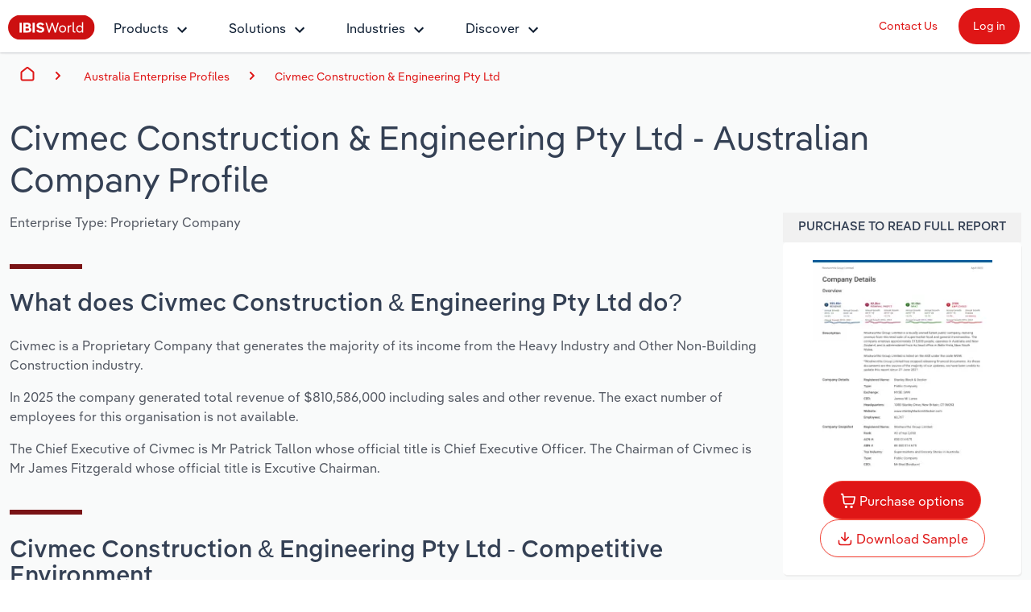

--- FILE ---
content_type: text/html; charset=utf-8
request_url: https://www.ibisworld.com/australia/company/civmec-construction-engineering-pty-ltd/434827/
body_size: 16931
content:

<!DOCTYPE html>
<html xmlns="http://www.w3.org/1999/xhtml" lang="en">
<head>
    <meta charset="utf-8" />
    <meta http-equiv="X-UA-Compatible" content="IE=edge" />
    <meta name="viewport" content="width=device-width, initial-scale=1" />
    <title>Civmec Construction &amp; Engineering Pty Ltd - Company Profile Report | IBISWorld</title>
    <meta name="description" content="Access a detailed company profile for Civmec Construction &amp; Engineering Pty Ltd. Includes financial data, executive team, industry roles, and service providers. Download your report instantly." />
    <meta name="keywords" content="Civmec Construction &amp; Engineering Pty Ltd, IBISWorld, company, enterprise, Report, Research, company Report, Research report, analysis, data, trends, market share, forecasts" />
    <meta name="author" content="IBISWorld, Inc." />
    <meta name="copyright" content="Copyright © 1999-2026 IBISWorld, Inc." />
        <meta name="robots" content="index, follow" />
    <meta name="googlebot" content="noodp" />
    <meta name="rating" content="general" />
    <link rel="shortcut icon" href="/favicon.ico" />
    <link rel="icon" type="image/png" sizes="16x16" href="/img/icons/favicon-16x16.png" />
    <link rel="icon" type="image/png" sizes="32x32" href="/img/icons/favicon-32x32.png" />
    <link rel="apple-touch-icon" sizes="180x180" href="/img/icons/apple-touch-icon.png" />
    <link rel="manifest" href="/site.webmanifest" />
    <link rel="canonical" href="https://www.ibisworld.com/australia/company/civmec-construction-engineering-pty-ltd/434827/">
    <meta name="msapplication-TileColor" content="#222222" />
    <meta name="theme-color" content="#222222" />
    <meta name="twitter:card" content="summary" />
    <meta name="twitter:site" content="@ibisworld" />
    <meta name="twitter:title" content="IBISWorld - Industry Market Research, Reports, and Statistics" />
    <meta name="twitter:description" content="Access a detailed company profile for Civmec Construction &amp; Engineering Pty Ltd. Includes financial data, executive team, industry roles, and service providers. Download your report instantly." />
    <meta name="twitter:image" content="https://www.ibisworld.com/resources/img/social/ibisworld-social-tw.png" />
    <meta property="og:url" content="https://www.ibisworld.com/australia/company/civmec-construction-engineering-pty-ltd/434827/" />
    <meta property="og:type" content="website" />
    <meta property="og:title" content="Civmec Construction &amp; Engineering Pty Ltd - Company Profile Report | IBISWorld" />
    <meta property="og:description" content="Access a detailed company profile for Civmec Construction &amp; Engineering Pty Ltd. Includes financial data, executive team, industry roles, and service providers. Download your report instantly." />
    <meta property="og:image" content="https://www.ibisworld.com/resources/img/social/ibisworld-social-fb.png" />
    <meta name='google-site-verification' content="mHpGbvOPwWoDBXO_hhTp9rmwLYnieJNr2S3qJC4kwlw" />
    <link rel="stylesheet" href="/css/bundle.css?v=2f9dcb27-c496-407e-849a-fd75dab52cd8" />
    <link rel="stylesheet" href="/Retail.Web.styles.css?v=35QPWqFtq6w87dGb1YzBEMLXfOYR1SwoLbncLB9t57w" />
    
    <script src="/js/usage.js?v=e30jw9M1uTcufZ8TJCb8O6gIcyRq6Fza4qb3aLEJAbs"></script>
    <script src="/js/bundle.js?v=2f9dcb27-c496-407e-849a-fd75dab52cd8" defer></script>
    
    <script src="/js/industry-landing-page.js" defer></script>

        <!-- Cookie Yes -->
        <script id="cookieyes" type="text/javascript" src="https://cdn-cookieyes.com/client_data/e2e4072512935dad8f2f2461/script.js"></script>
        <script type='text/javascript'>
            piAId = '1006742';
            piCId = '157696';
            piHostname = 'go.marketing.ibisworld.com';
            (function() {
            function async_load(){
            var s = document.createElement('script'); s.type = 'text/javascript';
            s.src = ('https:' == document.location.protocol ? 'https://': 'http://') + piHostname + '/pd.js';
            var c = document.getElementsByTagName('script')[0]; c.parentNode.insertBefore(s, c);
            }
            if(window.attachEvent) { window.attachEvent('onload', async_load); }
            else { window.addEventListener('load', async_load, false); }
            })();
        </script>
    
    <script type="application/ld+json">{"@context":"https://schema.org","@type":"WebSite","name":"IBISWorld","potentialAction":{"@type":"SearchAction","target":"https://www.ibisworld.com/search/?st={search_term_string}","query-input":"required name=search_term_string"},"url":"https://www.ibisworld.com"}</script>
                                    <script type="application/ld+json">{"@context":"https://schema.org","@type":"Organization","name":"IBISWorld","sameAs":["https://www.ibisworld.com/","https://www.linkedin.com/company/ibisworld","https://twitter.com/ibisworld/","https://www.facebook.com/IBISWorldInc/","https://www.youtube.com/c/IBISWorld1971"],"url":"https://www.ibisworld.com","contactPoint":{"@type":"ContactPoint","areaServed":["AU","US","GB","DE","FR"],"availableLanguage":["en","de","fr"],"contactType":"customer service","telephone":"\u002B61 3 9655 3800"},"logo":"https://www.ibisworld.com/img/logo-ibisworld-industry-now.svg"}</script>
                                    <script type="application/ld+json">{"@context":"https://schema.org","@type":"Corporation","name":"IBISWorld","sameAs":["https://www.ibisworld.com/","https://www.linkedin.com/company/ibisworld","https://twitter.com/ibisworld/","https://www.facebook.com/IBISWorldInc/","https://www.youtube.com/c/IBISWorld1971"],"url":"https://www.ibisworld.com","contactPoint":{"@type":"ContactPoint","areaServed":["AU","US","GB","DE","FR"],"availableLanguage":["en","de","fr"],"contactType":"customer service","telephone":"\u002B61 3 9655 3800"},"logo":"https://www.ibisworld.com/img/logo-ibisworld-industry-now.svg"}</script>
                                    <script type="application/ld+json">{"@context":"https://schema.org","@type":"Dataset","name":"Civmec Construction \u0026 Engineering Pty Ltd - Company Profile","description":"Civmec is a Proprietary Company that generates the majority of its income from the Heavy Industry and Other Non-Building Construction industry.","url":"https://www.ibisworld.com/australia/company/civmec-construction-engineering-pty-ltd/434827","creator":{"@type":"Organization","name":"IBISWorld","url":"https://www.ibisworld.com","logo":{"@type":"ImageObject","url":"https://www.ibisworld.com/resources/img/logo-ibisworld-industry-now.svg"}},"keywords":["Civmec Construction \u0026 Engineering Pty Ltd","company","market share","report","research","analysis","revenue"],"license":"https://www.ibisworld.com/about/termsofuse/","spatialCoverage":{"@type":"Place","address":{"@type":"PostalAddress","addressCountry":"Australia"}},"temporalCoverage":"2025"}</script>
                                    <script type="application/ld+json">{"@context":"https://schema.org","@type":"BreadcrumbList","itemListElement":[{"@type":"ListItem","item":{"@type":"Thing","@id":"https://www.ibisworld.com/","name":"Home"},"position":1},{"@type":"ListItem","item":{"@type":"Thing","@id":"https://www.ibisworld.com/australia/list-of-enterprise-profiles/","name":"Australia"},"position":2},{"@type":"ListItem","item":{"@type":"Thing","@id":"https://www.ibisworld.com/australia/list-of-enterprise-profiles/#construction","name":"Construction"},"position":3},{"@type":"ListItem","item":{"@type":"Thing","@id":"https://www.ibisworld.com/australia/company/civmec-construction-engineering-pty-ltd/434827","name":"Civmec Construction \u0026 Engineering Pty Ltd"},"position":4}]}</script>

    
<script src="/lib/js.cookie/js.cookie.min.js?v=VGgjO9n_2K0mHtq61qPaD8OvRYNK1uNsK_q5XpARHOQ"></script>

<!-- Matomo -->
<script type="text/javascript">
    var _paq = window._paq = window._paq || [];
    var isTrackingEnabled = true;
    var isCohesiveUsageEnabled = true;
    var isCohesiveUsageInit = false;

    var waitForTrackerCount = 0;
    function matomoWaitForTracker() {
        console.debug('matomoWaitForTracker', _paq);
        if (typeof _paq === 'undefined') {
            if (waitForTrackerCount < 40) {
                setTimeout(matomoWaitForTracker, 250);
                waitForTrackerCount++;
                return;
            }
        } else {
            document.addEventListener("cookieyes_consent_update", function (eventData) {
                console.debug('cookieyes_consent_update', eventData);
                const data = eventData.detail;
                consentSet(data.accepted.includes("analytics"));
            });
        }
    }

    function consentSet(hasAnalytics) {
        if (hasAnalytics) {
            _paq.push(['rememberConsentGiven']);
            _paq.push(['rememberCookieConsentGiven']);
            _paq.push(['setConsentGiven']);
            _paq.push(['setCookieConsentGiven']);

            initMatomoCohesiveTagManager();
        } else {
            _paq.push(['forgetConsentGiven']);
            _paq.push(['forgetCookieConsentGiven']);
        }
    }

    function initMatomoCohesiveTagManager() {
        isCohesiveUsageInit = true;
        var _mtm = window._mtm = window._mtm || [];
        _mtm.push({ 'mtm.startTime': (new Date().getTime()), 'event': 'mtm.Start' });
        _mtm.push({ 'iw.matoURL': "/mato-proxy/", "iw.matoPath": "js/", 'iw.cookieDomain': "*.ibisworld.com" });
        _mtm.push({ 'iw.siteSource': 'ibisworld.com' });
        _mtm.push({ 'iw.ipAddress': '18.116.67.7' });

        if (isCohesiveUsageEnabled){
            setTimeout(function () {
                (function () {
                //<!--Matomo Tag Manager-- >
                    var d = document, g = d.createElement('script'), s = d.getElementsByTagName('script')[0];
                    g.type = 'text/javascript'; g.async = true; g.src = '/mato-proxy/js/container_Bzhfnn4V.js'; s.parentNode.insertBefore(g, s);
                //<!--End Matomo Tag Manager-- >
                })();
            }, 3000);
        }
    }

    if (isTrackingEnabled)
    {
        _paq.push(['requireConsent']);
        _paq.push(['requireCookieConsent']);
        document.addEventListener('DOMContentLoaded', matomoWaitForTracker());

        window.addEventListener('load', function () {
            console.debug('All resources including scripts have been loaded.');
            if (!isCohesiveUsageInit){
                if (typeof getCkyConsent !== 'function') {
                    console.debug('No CookieYes');
                    _paq.push(['setConsentGiven']);
                    _paq.push(['setCookieConsentGiven']);

                    initMatomoCohesiveTagManager();
                }
                else {
                    console.debug('consentSet from getCkyConsent');
                    const userConsent = getCkyConsent();
                    consentSet(userConsent?.categories?.analytics);
                }
            }
        });
    }
    else
    {
        initMatomoCohesiveTagManager();
    }
</script>
<!-- End Matomo Code -->
    
</head>
<body>
    <!--[if lt IE 9]>
    <script src="https://oss.maxcdn.com/libs/html5shiv/3.7.0/html5shiv.js"></script>
    <script src="https://oss.maxcdn.com/libs/respond.js/1.4.2/respond.min.js"></script>
    <![endif]-->
    <span b-1pwgwqj2ej id="websiteCountryId" runat="server" style="display: none;"></span>
    <div b-1pwgwqj2ej id="fullContent">
            <div b-rwsb8tribv class="header">
    <div b-rwsb8tribv class="headerTopRow">
        <div b-rwsb8tribv class="headerTopLogoMenu">
            <div b-rwsb8tribv class="logo">
                <a b-rwsb8tribv href="/" title="IBISWorld Industry Reports">
                    <img b-rwsb8tribv src="/img/logo-ibisworld-industry-now.svg" alt="IBISWORLD Logo" width="108" height="32" />
                </a>
            </div>
            <div b-rwsb8tribv class="nav-container">
                <nav b-rwsb8tribv id="menu" class="slidingNav" aria-label="IBISworld Menu" ref="StaticNavBar">
                    <span b-rwsb8tribv class="logo-mobile-menu">
                        <a b-rwsb8tribv href="/" title="IBISWorld IndustryReport">
                            <img b-rwsb8tribv src="/img/logo-ibisworld-industry-now.svg" alt="IBISWORLD Logo" width="140" height="41" />
                        </a>
                    </span>
                    <span b-rwsb8tribv class="close-mobile-menu"></span>
                    <ul b-rwsb8tribv>
                        <li b-rwsb8tribv>
                            <a b-rwsb8tribv href="/products/" class="navbar-dropdown" role="button" aria-haspopup="true" aria-expanded="false">Products</a>
                            <ul b-rwsb8tribv>
                                <li b-rwsb8tribv class="dropdown-flyout item-description">
                                    <span b-rwsb8tribv>Industry Intelligence</span>
                                    <i b-rwsb8tribv class="icon icon-dark-grey chevron-right"></i>
                                    Confidently make business decisions with insights backed by hundreds of expert analysts.
                                    <ul b-rwsb8tribv>
                                        <li b-rwsb8tribv><a b-rwsb8tribv href="/products/industry-intelligence/">Industry Intelligence Overview</a></li>
                                        <li b-rwsb8tribv><a b-rwsb8tribv href="/products/phil-ai/">Phil, Your AI Economist</a></li>
                                        <li b-rwsb8tribv><a b-rwsb8tribv href="/products/industry-data-wizard/">Industry Data Wizard</a></li>
                                        <li b-rwsb8tribv><a b-rwsb8tribv href="/products/business-environment-profiles/">Business Environment Profiles</a></li>
                                        <li b-rwsb8tribv><a b-rwsb8tribv href="/products/enterprise-profiles/">Enterprise Profiles</a></li>
                                    </ul>
                                </li>
                                <li b-rwsb8tribv class="dropdown-flyout item-description">
                                    <span b-rwsb8tribv>Access</span>
                                    <i b-rwsb8tribv class="icon icon-dark-grey chevron-right"></i>
                                    Harness the power of human-driven insights built seamlessly into your workflow.
                                    <ul b-rwsb8tribv>
                                        <li b-rwsb8tribv><a b-rwsb8tribv href="/access/platform/">The IBISWorld Platform</a></li>
                                        <li b-rwsb8tribv><a b-rwsb8tribv href="/integrations/">Integrations</a></li>
                                        <li b-rwsb8tribv><a b-rwsb8tribv href="/access/api/">API Data Delivery</a></li>
                                    </ul>
                                </li>
                                <li b-rwsb8tribv class="dropdown-flyout item-description">
                                    <span b-rwsb8tribv>Integration Partners</span>
                                    <i b-rwsb8tribv class="icon icon-dark-grey chevron-right"></i>
                                    Streamline your workflow with IBISWorld’s intelligence built into your toolkit.
                                    <ul b-rwsb8tribv>
                                        <li b-rwsb8tribv><a b-rwsb8tribv href="/integrations/salesforce/">Salesforce</a></li>
                                        <li b-rwsb8tribv><a b-rwsb8tribv href="/integrations/snowflake/">Snowflake</a></li>
                                        <li b-rwsb8tribv><a b-rwsb8tribv href="/integrations/relpro/">Relpro</a></li>
                                    </ul>
                                </li>
                            </ul>
                        </li>
                        <li b-rwsb8tribv>
                            <a b-rwsb8tribv href="/products/industry-intelligence/" class="navbar-dropdown" role="button" aria-haspopup="true" aria-expanded="false">Solutions</a>
                            <ul b-rwsb8tribv>
                                <li b-rwsb8tribv class="dropdown-flyout item-description">
                                    <span b-rwsb8tribv>By Role</span> <i b-rwsb8tribv class="icon icon-dark-grey chevron-right"></i>
                                    See how clients in your industry realize value from structured industry intelligence.
                                    <ul b-rwsb8tribv class="two-columns">
                                        <li b-rwsb8tribv class="two-columns-left"><a b-rwsb8tribv href="/solutions/academics/" title="IBISWorld for Academics">Academics</a></li>
                                        <li b-rwsb8tribv class="two-columns-left"><a b-rwsb8tribv href="/solutions/accounting/" title="IBISWorld for Accounting">Accounting </a></li>
                                        <li b-rwsb8tribv class="two-columns-left"><a b-rwsb8tribv href="/solutions/business-valuation/" title="IBISWorld for Business Valuations">Business Valuations</a></li>
                                        <li b-rwsb8tribv class="two-columns-left"><a b-rwsb8tribv href="/solutions/commercial-banking/" title="IBISWorld for Commercial Banking">Commercial Banking</a></li>
                                        <li b-rwsb8tribv class="two-columns-left"><a b-rwsb8tribv href="/solutions/consulting/" title="IBISWorld for Consulting">Consulting</a></li>
                                        <li b-rwsb8tribv class="two-columns-left"><a b-rwsb8tribv href="/solutions/government-agencies/" title="IBISWorld for Government Agencies">Government Agencies</a></li>
                                        <li b-rwsb8tribv class="two-columns-right"><a b-rwsb8tribv href="/solutions/investment-banking/" title="IBISWorld for Investment Banks">Investment Banks</a></li>
                                        <li b-rwsb8tribv class="two-columns-right"><a b-rwsb8tribv href="/solutions/law-firms/" title="IBISWorld for Law Firms">Law Firms</a></li>
                                        <li b-rwsb8tribv class="two-columns-right"><a b-rwsb8tribv href="/solutions/marketing/" title="IBISWorld for Marketing">Marketing</a></li>
                                        <li b-rwsb8tribv class="two-columns-right"><a b-rwsb8tribv href="/solutions/private-equity/" title="IBISWorld for Private Equity">Private Equity</a></li>
                                        <li b-rwsb8tribv class="two-columns-right"><a b-rwsb8tribv href="/solutions/procurement/" title="IBISWorld for Procurement">Procurement</a></li>
                                        <li b-rwsb8tribv class="two-columns-right"><a b-rwsb8tribv href="/solutions/sales/" title="IBISWorld for Sales">Sales</a></li>
                                    </ul>
                                </li>
                                <li b-rwsb8tribv class="dropdown-flyout item-description">
                                    <span b-rwsb8tribv>By Outcome</span> <i b-rwsb8tribv class="icon icon-dark-grey chevron-right"></i>
                                    Learn how our industry intelligence enables the outcomes you care about.
                                    <ul b-rwsb8tribv>
                                        <li b-rwsb8tribv><a b-rwsb8tribv href="/solutions/developing-strategy/">Developing Strategy</a></li>
                                        <li b-rwsb8tribv><a b-rwsb8tribv href="/solutions/managing-risk/">Managing Risk</a></li>
                                        <li b-rwsb8tribv><a b-rwsb8tribv href="/solutions/grow-win-business/">Grow and Win Business</a></li>
                                        <li b-rwsb8tribv><a b-rwsb8tribv href="/solutions/due-diligence/">Due Diligence</a></li>
                                    </ul>
                                </li>
                            </ul>
                        </li>
                        <li b-rwsb8tribv>
                            <a b-rwsb8tribv href="/list-of-industries/" class="navbar-dropdown" role="button" aria-haspopup="true" aria-expanded="false">Industries</a>
                            
                            <ul b-rwsb8tribv class="industry-navbar-dropdown">
                                <li b-rwsb8tribv class="no-arrow no-height">
                                        <div b-qy32jbyos5 class="headerSearch">
    <form>
        <div b-qy32jbyos5 class="navbar-form">
            <div b-qy32jbyos5 class="form-group form-search-field">
                <div b-qy32jbyos5 class="search-algolia-container">
                    <input b-qy32jbyos5 aria-label="Start your industry search here..." id="" type="text" class="searchField navsearch" name="navsearch" placeholder="Start your industry search here..." />
                </div>
                <button b-qy32jbyos5 aria-label="Search" class="nav-search-button navsearch2button" type="submit" name="navsearchsubmit"></button>
            </div>
        </div>
    </form>
</div>


                                </li>
                                <li b-rwsb8tribv class="dropdown-flyout">
                                    <span b-rwsb8tribv>By Country</span> <i b-rwsb8tribv class="icon icon-dark-grey chevron-right"></i>
                                    <ul b-rwsb8tribv class="two-columns">
                                        <li b-rwsb8tribv class="two-columns-left">
                                            <a b-rwsb8tribv href="/united-states/list-of-industries/" title="IBISWorld - United States">
                                                <i b-rwsb8tribv class="flag flag-us"></i>United States
                                            </a>
                                        </li>
                                        <li b-rwsb8tribv class="two-columns-left">
                                            <a b-rwsb8tribv href="/canada/list-of-industries/" title="IBISWorld - Canada">
                                                <i b-rwsb8tribv class="flag flag-ca"></i>Canada
                                            </a>
                                        </li>
                                        <li b-rwsb8tribv class="two-columns-left">
                                            <a b-rwsb8tribv href="/mexico/list-of-industries/" title="IBISWorld - Mexico">
                                                <i b-rwsb8tribv class="flag flag-mx"></i>Mexico
                                            </a>
                                        </li>
                                        <li b-rwsb8tribv class="two-columns-left">
                                            <a b-rwsb8tribv href="/australia/list-of-industries/" title="IBISWorld - Australia">
                                                <i b-rwsb8tribv class="flag flag-au"></i>Australia
                                            </a>
                                        </li>
                                        <li b-rwsb8tribv class="two-columns-left">
                                            <a b-rwsb8tribv href="/new-zealand/list-of-industries/" title="IBISWorld - New Zealand">
                                                <i b-rwsb8tribv class="flag flag-nz"></i>New Zealand
                                            </a>
                                        </li>
                                        <li b-rwsb8tribv class="two-columns-left">
                                            <a b-rwsb8tribv href="/china/list-of-industries/" title="IBISWorld - China">
                                                <i b-rwsb8tribv class="flag flag-cn"></i>China
                                            </a>
                                        </li>
                                        <li b-rwsb8tribv class="two-columns-left">
                                            <a b-rwsb8tribv href="/global/list-of-industries/" title="IBISWorld - Global">
                                                <i b-rwsb8tribv class="flag flag-gl"></i>
                                                Global
                                            </a>
                                        </li>
                                        <li b-rwsb8tribv class="two-columns-right">
                                            <a b-rwsb8tribv href="/europe/list-of-industries/" title="IBISWorld - Europe">
                                                <i b-rwsb8tribv class="flag flag-eu"></i>Europe
                                            </a>
                                            <ul b-rwsb8tribv class="nested-countries">
                                                <li b-rwsb8tribv>
                                                    <a b-rwsb8tribv href="/france/list-of-industries/" title="IBISWorld - France">
                                                        <i b-rwsb8tribv class="flag flag-fr"></i>France
                                                    </a>
                                                </li>
                                                <li b-rwsb8tribv>
                                                    <a b-rwsb8tribv href="/germany/list-of-industries/" title="IBISWorld - Germany">
                                                        <i b-rwsb8tribv class="flag flag-de"></i>Germany
                                                    </a>
                                                </li>
                                                <li b-rwsb8tribv>
                                                    <a b-rwsb8tribv href="/italy/list-of-industries/" title="IBISWorld - Italy">
                                                        <i b-rwsb8tribv class="flag flag-it"></i>Italy
                                                    </a>
                                                </li>
                                                <li b-rwsb8tribv>
                                                    <a b-rwsb8tribv href="/ireland/list-of-industries/" title="IBISWorld - Ireland">
                                                        <i b-rwsb8tribv class="flag flag-ie"></i>Ireland
                                                    </a>
                                                </li>
                                                <li b-rwsb8tribv>
                                                    <a b-rwsb8tribv href="/spain/list-of-industries/" title="IBISWorld - Spain">
                                                        <i b-rwsb8tribv class="flag flag-es"></i>Spain
                                                    </a>
                                                </li>
                                                <li b-rwsb8tribv>
                                                    <a b-rwsb8tribv href="/united-kingdom/list-of-industries/" title="IBISWorld - United Kingdom">
                                                        <i b-rwsb8tribv class="flag flag-uk"></i>United Kingdom
                                                    </a>
                                                </li>
                                                <li b-rwsb8tribv>
                                                    <a b-rwsb8tribv href="/europe/list-of-industries/" class="underline record-click" data-record-click="AllEuropeanCountries">
                                                        View all (37 countries)
                                                    </a>
                                                </li>
                                            </ul>
                                        </li>
                                    </ul>
                                </li>
                                <li b-rwsb8tribv class="dropdown-flyout">
                                    <span b-rwsb8tribv>By Sector</span> <i b-rwsb8tribv class="icon icon-dark-grey chevron-right"></i>
                                    <ul b-rwsb8tribv class="two-columns">
                                        <li b-rwsb8tribv class="two-columns-left"><a b-rwsb8tribv href="/administration-business-support-sector/">Administration & Business Support Services</a></li>
                                        <li b-rwsb8tribv class="two-columns-left"><a b-rwsb8tribv href="/arts-entertainment-recreation-sector/">Arts, Entertainment & Recreation</a></li>
                                        <li b-rwsb8tribv class="two-columns-left"><a b-rwsb8tribv href="/construction-sector/">Construction</a></li>
                                        <li b-rwsb8tribv class="two-columns-left"><a b-rwsb8tribv href="/education-sector/">Educational Services</a></li>
                                        <li b-rwsb8tribv class="two-columns-left"><a b-rwsb8tribv href="/finance-and-insurance-sector/">Finance & Insurance</a></li>
                                        <li b-rwsb8tribv class="two-columns-left"><a b-rwsb8tribv href="/healthcare-sector/">Healthcare and social Assistance</a></li>
                                        <li b-rwsb8tribv class="two-columns-left"><a b-rwsb8tribv href="/information-sector/">Information Sector</a></li>
                                        <li b-rwsb8tribv class="two-columns-left"><a b-rwsb8tribv href="/manufacturing-sector/">Manufacturing</a></li>
                                        <li b-rwsb8tribv class="two-columns-left"><a b-rwsb8tribv href="/accommodation-food-services-sector/">Accommodation & Food Services</a></li>
                                        <li b-rwsb8tribv class="two-columns-right"><a b-rwsb8tribv href="/mining-sector/">Mining</a></li>
                                        <li b-rwsb8tribv class="two-columns-right"><a b-rwsb8tribv href="/personal-services-sector/">Personal Services</a></li>
                                        <li b-rwsb8tribv class="two-columns-right"><a b-rwsb8tribv href="/professional-services-sector/">Professional, Scientific and Technical Services</a></li>
                                        <li b-rwsb8tribv class="two-columns-right"><a b-rwsb8tribv href="/public-administration-sector/">Public Administration & Safety</a></li>
                                        <li b-rwsb8tribv class="two-columns-right"><a b-rwsb8tribv href="/real-estate-and-rental-sector/">Real Estate, Rental & Leasing</a></li>
                                        <li b-rwsb8tribv class="two-columns-right"><a b-rwsb8tribv href="/retail-sector/">Retail Trade</a></li>
                                        <li b-rwsb8tribv class="two-columns-right"><a b-rwsb8tribv href="/thematic-reports/">Thematic Reports</a></li>
                                        <li b-rwsb8tribv class="two-columns-right"><a b-rwsb8tribv href="/transportation-sector/">Transportation and Warehousing</a></li>
                                        <li b-rwsb8tribv class="two-columns-right"><a b-rwsb8tribv href="/utilities-sector/">Utilities</a></li>
                                        <li b-rwsb8tribv class="two-columns-right"><a b-rwsb8tribv href="/wholesale-sector/">Wholesale Trade</a></li>
                                    </ul>
                                </li>
                                <li b-rwsb8tribv class="dropdown-flyout">
                                    <span b-rwsb8tribv>By Company</span> <i b-rwsb8tribv class="icon icon-dark-grey chevron-right"></i>
                                    <ul b-rwsb8tribv>
                                        <li b-rwsb8tribv><a b-rwsb8tribv href="/australia/list-of-enterprise-profiles/" target="_self" title="AU & NZ Enterprise Profiles">AU & NZ Enterprise Profiles</a></li>
                                        <li b-rwsb8tribv><a b-rwsb8tribv href="/united-states/list-of-company-profiles/" target="_self" title="US Company Benchmarking">US Company Benchmarking</a></li>
                                    </ul>
                                </li>
                                <li b-rwsb8tribv class="dropdown-flyout">
                                    <span b-rwsb8tribv>
                                        By State & Province
                                    </span> <i b-rwsb8tribv class="icon icon-dark-grey chevron-right"></i>
                                    <ul b-rwsb8tribv>
                                        <li b-rwsb8tribv><a b-rwsb8tribv href="/united-states/list-of-industries/states-all/">US States</a></li>
                                        <li b-rwsb8tribv><a b-rwsb8tribv href="/canada/list-of-industries/provinces-all/">Canadian Provinces</a></li>
                                    </ul>
                                </li>
                                <li b-rwsb8tribv class="no-arrow">
                                    <a b-rwsb8tribv href="/list-of-industries" class="btn btn-industry-now outline">View All Industry Reports</a>
                                </li>
                            </ul>
                        </li>
                        <li b-rwsb8tribv>
                            <a b-rwsb8tribv href="/industry-statistics/" class="navbar-dropdown" role="button" aria-haspopup="true" aria-expanded="false">Discover</a>
                            <ul b-rwsb8tribv>
                                <li b-rwsb8tribv class="dropdown-flyout">
                                    <span b-rwsb8tribv>About <i b-rwsb8tribv class="icon icon-dark-grey chevron-right"></i></span>
                                    <ul b-rwsb8tribv class="single-column">
                                        <li b-rwsb8tribv><a b-rwsb8tribv href="/company/our-story/">Our Story</a></li>
                                        <li b-rwsb8tribv><a b-rwsb8tribv href="/company/our-team/">Our Team</a></li>
                                        <li b-rwsb8tribv><a b-rwsb8tribv href="/phil-ruthven/">Our Founder</a></li>
                                        <li b-rwsb8tribv><a b-rwsb8tribv href="/careers/">Careers</a></li>
                                        <li b-rwsb8tribv><a b-rwsb8tribv href="/company/our-partners/">Partnerships</a></li>
                                    </ul>
                                </li>
                                <li b-rwsb8tribv class="dropdown-flyout">
                                    <span b-rwsb8tribv>Insights <i b-rwsb8tribv class="icon icon-dark-grey chevron-right"></i></span>
                                    <ul b-rwsb8tribv class="single-column">
                                        <li b-rwsb8tribv><a b-rwsb8tribv href="/blog/" title="Industry Insider Blog" target="_self">Industry Insider Blog</a></li>
                                        <li b-rwsb8tribv><a b-rwsb8tribv href="/blog/success-stories/">Case Studies</a></li>
                                        <li b-rwsb8tribv><a b-rwsb8tribv href="https://help.ibisworld.com/">Help Center</a></li>
                                    </ul>
                                </li>
                                <li b-rwsb8tribv class="dropdown-flyout">
                                    <span b-rwsb8tribv>
                                        Statistics <i b-rwsb8tribv class="icon icon-dark-grey chevron-right"></i>
                                    </span>
                                    <ul b-rwsb8tribv class="single-column">
                                        <li b-rwsb8tribv><a b-rwsb8tribv href="/industry-statistics/" title="Industry Statistics">Industry Statistics</a></li>
                                        <li b-rwsb8tribv><a b-rwsb8tribv href="/industry-trends/" title="Industry Trends">Industry Trends</a></li>
                                        <li b-rwsb8tribv><a b-rwsb8tribv href="/united-states/economic-profiles/" title="US State Economic Profiles">US State Economic Profiles</a></li>
                                        <li b-rwsb8tribv><a b-rwsb8tribv href="/canada/economic-profiles/" title="Canada Province Economic Profiles">Canada Province Economic Profiles</a></li>
                                        <li b-rwsb8tribv><a b-rwsb8tribv href="/list-of-business-environment-profiles/" title="Business Environment Profiles">Business Environment Profiles</a></li>
                                        <li b-rwsb8tribv><a b-rwsb8tribv href="/classifications/" title="Industry Classifications" target="_self">Industry Classifications</a></li>
                                    </ul>
                                </li>
                            </ul>
                        </li>
                    </ul>
                    <div b-rwsb8tribv class="mobile-static-buttons">
                        <ol b-rwsb8tribv>
                            <li b-rwsb8tribv><a b-rwsb8tribv href="/contact-us/" class="btn-top-navbar no-outline" title="Contact us" mtm-event="true" mtm-event-category="Nav Menu" mtm-event-action="Click" mtm-event-name="Contact us">Contact Us</a></li>
                            <li b-rwsb8tribv><a b-rwsb8tribv href="https://my.ibisworld.com" class="btn-top-navbar solid" title="Log in" mtm-event="true" mtm-event-category="Nav Menu" mtm-event-action="Click" mtm-event-name="Log in">Log in</a></li>
                        </ol>
                    </div>
                </nav>
            </div>
        </div>
        <div b-rwsb8tribv class="headerTopButtons">
            <ul b-rwsb8tribv>
                <li b-rwsb8tribv><a b-rwsb8tribv href="/contact-us/" id="contactLink" class="btn-top-navbar" title="Contact Us" mtm-event="true" mtm-event-category="Nav Menu" mtm-event-action="Click" mtm-event-name="Contact us">Contact Us</a></li>
                <li b-rwsb8tribv>
                    <a b-rwsb8tribv href="https://my.ibisworld.com" id="loginLink" rel="nofollow" class="btn-top-navbar solid" title="Log in"
                       mtm-event="true"
                       mtm-event-category="Nav Menu"
                       mtm-event-action="Click"
                       mtm-event-name="Log in">
                        Log in
                    </a>
                </li>
            </ul>
        </div>
    </div>
    <a b-rwsb8tribv class="mmenuTrigger" href="#menu" tabindex="-1" aria-label="Mobile menu"><i b-rwsb8tribv></i><span b-rwsb8tribv class="visually-hidden">Mobile Menu</span></a>
</div>
        


<!-- Matomo -->
<script type="text/javascript">
    if (iwUsageHelper) {
    iwUsageHelper.setVariable('iw.reportCountryId', '61');
    iwUsageHelper.setVariable('iw.reportId', '434827');
    iwUsageHelper.setVariable('iw.reportTypeId', '101');
    iwUsageHelper.setVariable('iw.reportLanguageCode', 'en');
    iwUsageHelper.setVariable('iw.actionType', 'ReportView');
    }
</script>
<!-- End Matomo Code -->
    <div b-6ms0svklrr>
        <div class="grey-container">
            <div b-hgxupy5s72 class="breadcrumbs-container container-fluid">
        <div b-hgxupy5s72 class="container-fluid container-1400">
            <nav b-hgxupy5s72 aria-label="breadcrumb">
                <i b-hgxupy5s72 id="mobile-breadcrumbs-expand-trigger" class="ellipse"></i>
                <ol b-hgxupy5s72 id="mobile-breadcrumbs-expand-target" class="breadcrumb-list flex-nowrap">
                    <li b-hgxupy5s72 class="breadcrumb-item breadcrumb-home d-flex">
                        <a b-hgxupy5s72 href="/" class="align-self-center" id="breadcrumb-0">Home</a>
                    </li>
                    <li b-hgxupy5s72 class="breadcrumb-item breadcrumb-sector">
                            <span b-hgxupy5s72>
                                <a b-hgxupy5s72 href="/australia/list-of-enterprise-profiles/" id="breadcrumb-2">Australia Enterprise Profiles</a>
                            </span>
                    </li>
                    <li b-hgxupy5s72 class="breadcrumb-item breadcrumb-report active"><a b-hgxupy5s72 href="/australia/company/civmec-construction-engineering-pty-ltd/434827" id="breadcrumb-3">Civmec Construction &amp; Engineering Pty Ltd</a></li>
                </ol>
            </nav>
        </div>
    </div>

        <div class="ReportLandingPage_Heading container-fluid container-1400 pb-0 pt-2">
            <div class="ReportLandingPage_Heading">
                <div>
                    <h1 class="mb-3 mt-0">
                        <span id="reportTitleDisplay">
                            Civmec Construction &amp; Engineering Pty Ltd
                        </span>
                        - Australian Company Profile
                    </h1>                   
                </div>
            </div>
            <div class="row">
                <div class="col-md-9">
                    
<p>Enterprise Type: Proprietary Company</p>
<div class="spacer"></div>
<div>        
    <h2>What does Civmec Construction &amp; Engineering Pty Ltd do?</h2>    
    <p><P>Civmec is a Proprietary Company that generates the majority of its income from the Heavy Industry and Other Non-Building Construction industry.</P><P>In 2025 the company generated total revenue of $810,586,000 including sales and other revenue. The exact number of employees for this organisation is not available.</P><P>The Chief Executive of  Civmec is Mr Patrick Tallon whose official title is Chief Executive Officer. The Chairman of Civmec is Mr James Fitzgerald whose official title is Excutive Chairman.</P></p>    
</div>

                    
    <div b-vdrbv55m94 class="spacer"></div>
    <h2 b-vdrbv55m94>Civmec Construction &amp; Engineering Pty Ltd - Competitive Environment</h2>
    <div b-vdrbv55m94 class="row">
            <div b-vdrbv55m94 class="col-md-6">
                <h3 b-vdrbv55m94><i b-vdrbv55m94 class="icon-competitive icon-international"></i>Industries of Operation</h3>
                <ul b-vdrbv55m94>
                            <li b-vdrbv55m94>
                                <a b-vdrbv55m94 href="/australia/industry/heavy-industry-and-other-non-building-construction/314/"> Heavy Industry and Other Non-Building Construction in Australia</a>
                            </li>
                            <li b-vdrbv55m94>
                                <a b-vdrbv55m94 href="/australia/industry/engineering-consulting/552/"> Engineering Consulting in Australia</a>
                            </li>
                            <li b-vdrbv55m94>
                                <a b-vdrbv55m94 href="/australia/industry/structural-steel-fabricating/235/"> Structural Steel Fabricating in Australia</a>
                            </li>
                            <li b-vdrbv55m94>
                                <a b-vdrbv55m94 href="/australia/industry/shipbuilding-and-repair-services/255/"> Shipbuilding and Repair Services in Australia</a>
                            </li>
                </ul>
            </div>
            <div b-vdrbv55m94 class="col-md-6">
                <h3 b-vdrbv55m94><i b-vdrbv55m94 class="icon-competitive icon-complementors"></i>Competitors</h3>
                <ul b-vdrbv55m94>

                        <li b-vdrbv55m94>
                            <a b-vdrbv55m94 href="/australia/company/hochtief-australia-holdings-limited/558171/">HOCHTIEF Australia Holdings Limited</a>
                        </li>
                        <li b-vdrbv55m94>
                            <a b-vdrbv55m94 href="/australia/company/cimic-group-limited/131/">CIMIC Group Limited</a>
                        </li>
                        <li b-vdrbv55m94>
                            <a b-vdrbv55m94 href="/australia/company/ccci-australia-pty-ltd/437376/">CCCI Australia Pty Ltd</a>
                        </li>
                        <li b-vdrbv55m94>
                            <a b-vdrbv55m94 href="/australia/company/fulton-hogan-limited/440739/">Fulton Hogan Limited</a>
                        </li>
                        <li b-vdrbv55m94>
                            <a b-vdrbv55m94 href="/australia/company/aveng-australia-holdings-pty-ltd/13035/">Aveng Australia Holdings Pty Ltd</a>
                        </li>
                        <li b-vdrbv55m94>
                            <a b-vdrbv55m94 href="/australia/company/monadelphous-group-limited/1013/">Monadelphous Group Limited</a>
                        </li>
                        <li b-vdrbv55m94>
                            <a b-vdrbv55m94 href="/australia/company/clough-limited/936/">Clough Limited</a>
                        </li>
                        <li b-vdrbv55m94>
                            <a b-vdrbv55m94 href="/australia/company/vinci-construction-australasia-pty-ltd/455448/">Vinci Construction Australasia Pty Ltd</a>
                        </li>
                        <li b-vdrbv55m94>
                            <a b-vdrbv55m94 href="/australia/company/maas-group-holdings-limited/457088/">MAAS Group Holdings Limited</a>
                        </li>
                        <li b-vdrbv55m94>
                            <a b-vdrbv55m94 href="/australia/company/australian-rail-track-corporation-limited/8666/">Australian Rail Track Corporation Limited</a>
                        </li>
                </ul>
            </div>
    </div>

                    <div b-klwcx3j6t5>
    <h4 b-klwcx3j6t5>Thousands of companies, hundreds of industries</h4>
    <p b-klwcx3j6t5>
        Get strategic insights and analysis on 700+ industries in
        Australia
        and thousands of companies with an annual membership.
    </p>
    <a b-klwcx3j6t5 href="/contact-us/" target="_self" class="btn btn-industry-now">
        <i b-klwcx3j6t5 class="icon icon-size-20 icon-white message-dots-square"></i> Get in Touch
    </a>
</div>
                    
    <div b-ssel31o8k5 class="spacer"></div>
    <h2 b-ssel31o8k5>Civmec Construction &amp; Engineering Pty Ltd - Products & Brands</h2>
    <div b-ssel31o8k5>Civmec Construction & Engineering Pty Ltd operates as a multi-disciplinary construction and heavy engineering services provider to the oil and gas, infrastructure, metals and minerals and defence industries. The company operates facilities in Australia, Mauritius, Singapore and Africa which provide the following services:

	Heavy Engineering - Includes fabrication of structural steel, tanks, vessels, pipe spooling and offshore structures
	Shipbuilding - Delivery of the Royal Australian Navy's Offshore Patrol Vessel program with Luerssen Australia
	Modularisation - Fabrication, transportation and assembly of modularised structures
	Site Civil Works - Services include, earthworks, reinforcing steel work, detailed civil works and concrete placement
	Precast & Prestressed Concrete - Manufactures reinforced concrete products such as structural foundations, caissons, floor slabs, retaining walls and breakwater systems 
	Structural, Mechanical & Piping - Services include structural assembly, mechanical installations, site welding and pipe installation.
	 
	Electrical, Instrumentation & Control - Provides turnkey electrical and instrumentation solutions and installations, as well as shutdown and maintenance services. 
	Industrial Insulation - Provides insulation solutions, site installation, fireproofing products and surface treatment
	Offshore Logistics - Provides supply chain solutions and logistics support services to the onshore and offshore drilling industry
	Maintenance - Provides assistance with emergency and planned plant shutdowns
	Refractory - Executes refractory projects and provides technical and refractory-related services.
	Surface Treatment - Provides surface preparation and protective coating application services
	Access Solutions - Provides a range of scaffold systems, including traditional scaffold, tension netting, fabricated platforms and rope access. This division also provides scaffold management software
	Training - The company operates its own Registered Training Organisation for its employees, Civmec Training and an apprentice program.</div>

                        <div b-oc8xjdu6dx class="spacer"></div>
    <h2 b-oc8xjdu6dx>Civmec Construction &amp; Engineering Pty Ltd - Key Personnel</h2>
    <div b-oc8xjdu6dx>
        <ul b-oc8xjdu6dx>
                <li b-oc8xjdu6dx class="blurry dummy-text"></li>
                <li b-oc8xjdu6dx class="blurry dummy-text"></li>
                <li b-oc8xjdu6dx class="blurry dummy-text"></li>
                <li b-oc8xjdu6dx class="blurry dummy-text"></li>
                <li b-oc8xjdu6dx class="blurry dummy-text"></li>
                <li b-oc8xjdu6dx class="blurry dummy-text"></li>
                <li b-oc8xjdu6dx class="blurry dummy-text"></li>
                <li b-oc8xjdu6dx class="blurry dummy-text"></li>
                <li b-oc8xjdu6dx class="blurry dummy-text"></li>
                <li b-oc8xjdu6dx class="blurry dummy-text"></li>
        </ul>
    </div>
<div b-oc8xjdu6dx class="clp-cta-locked-purchase-options">
    <i b-oc8xjdu6dx class="icon icon-size-20 alert-circle"></i> To view Civmec Construction &amp; Engineering Pty Ltd's full key personnel, <a b-oc8xjdu6dx id="LnkPurchaseOptionsMainCompetitors" href="/cart/purchase-options/default.aspx?version=3&amp;rcid=61&amp;rtid=5&amp;entid=434827" class="LnkPurchaseOptions" target="_self" title="Company Report Purchase Options">see purchase options.</a>
</div>
                    

    <div b-xyj853cc65 class="spacer"></div>
    <h2 b-xyj853cc65>Civmec Construction &amp; Engineering Pty Ltd - Financial Statements</h2>

    <h3 b-xyj853cc65>
        <i b-xyj853cc65 class="icon icon-azure icon-size-24 pie-chart-01"></i> Civmec Construction &amp; Engineering Pty Ltd Financial Profit & Loss Account
    </h3>
    <div b-xyj853cc65 class="table-responsive data-table">
        <table b-xyj853cc65>
            <thead b-xyj853cc65>
                <tr b-xyj853cc65>
                    <th b-xyj853cc65>BALANCE DATE</th>
                        <th b-xyj853cc65>06/30/2025</th>
                        <th b-xyj853cc65>06/30/2024</th>
                        <th b-xyj853cc65>06/30/2023</th>
                        <th b-xyj853cc65>06/30/2022</th>
                        <th b-xyj853cc65>06/30/2021</th>
                </tr>
            </thead>
            <tbody b-xyj853cc65>
                <tr b-xyj853cc65>
                    <th b-xyj853cc65>Sales Revenue</th>
                        <td b-xyj853cc65>810,586.0</td>
                        <td b-xyj853cc65>1,033,473.0</td>
                        <td b-xyj853cc65>830,866.0</td>
                        <td b-xyj853cc65>809,295.0</td>
                        <td b-xyj853cc65>674,186.0</td>
                </tr>
                <tr b-xyj853cc65>
                    <th b-xyj853cc65>Other Revenue</th>
                        <td b-xyj853cc65><span b-xyj853cc65 class="blurry dummy-text"></span></td>
                        <td b-xyj853cc65><span b-xyj853cc65 class="blurry dummy-text"></span></td>
                        <td b-xyj853cc65><span b-xyj853cc65 class="blurry dummy-text"></span></td>
                        <td b-xyj853cc65><span b-xyj853cc65 class="blurry dummy-text"></span></td>
                        <td b-xyj853cc65><span b-xyj853cc65 class="blurry dummy-text"></span></td>
                </tr>
                <tr b-xyj853cc65>
                    <th b-xyj853cc65><strong b-xyj853cc65>Total Revenue</strong></th>
                        <td b-xyj853cc65><span b-xyj853cc65 class="blurry dummy-text"></span></td>
                        <td b-xyj853cc65><span b-xyj853cc65 class="blurry dummy-text"></span></td>
                        <td b-xyj853cc65><span b-xyj853cc65 class="blurry dummy-text"></span></td>
                        <td b-xyj853cc65><span b-xyj853cc65 class="blurry dummy-text"></span></td>
                        <td b-xyj853cc65><span b-xyj853cc65 class="blurry dummy-text"></span></td>
                </tr>
                <tr b-xyj853cc65>
                    <th b-xyj853cc65>Cost of Goods Sold</th>
                        <td b-xyj853cc65><span b-xyj853cc65 class="blurry dummy-text"></span></td>
                        <td b-xyj853cc65><span b-xyj853cc65 class="blurry dummy-text"></span></td>
                        <td b-xyj853cc65><span b-xyj853cc65 class="blurry dummy-text"></span></td>
                        <td b-xyj853cc65><span b-xyj853cc65 class="blurry dummy-text"></span></td>
                        <td b-xyj853cc65><span b-xyj853cc65 class="blurry dummy-text"></span></td>
                </tr>
                <tr b-xyj853cc65>
                    <th b-xyj853cc65>Depreciation</th>
                        <td b-xyj853cc65><span b-xyj853cc65 class="blurry dummy-text"></span></td>
                        <td b-xyj853cc65><span b-xyj853cc65 class="blurry dummy-text"></span></td>
                        <td b-xyj853cc65><span b-xyj853cc65 class="blurry dummy-text"></span></td>
                        <td b-xyj853cc65><span b-xyj853cc65 class="blurry dummy-text"></span></td>
                        <td b-xyj853cc65><span b-xyj853cc65 class="blurry dummy-text"></span></td>
                </tr>
                <tr b-xyj853cc65>
                    <th b-xyj853cc65>R & D Expenditure</th>
                        <td b-xyj853cc65><span b-xyj853cc65 class="blurry dummy-text"></span></td>
                        <td b-xyj853cc65><span b-xyj853cc65 class="blurry dummy-text"></span></td>
                        <td b-xyj853cc65><span b-xyj853cc65 class="blurry dummy-text"></span></td>
                        <td b-xyj853cc65><span b-xyj853cc65 class="blurry dummy-text"></span></td>
                        <td b-xyj853cc65><span b-xyj853cc65 class="blurry dummy-text"></span></td>
                </tr>
            </tbody>
        </table>
    </div>




    <div b-xyj853cc65 class="clp-cta-locked-purchase-options">
        <i b-xyj853cc65 class="icon icon-size-20 alert-circle"></i> To view all financial data for Civmec Construction &amp; Engineering Pty Ltd, <a b-xyj853cc65 id="LnkPurchaseOptionsMainCompetitors" href="/cart/purchase-options/default.aspx?version=3&amp;rcid=61&amp;rtid=5&amp;entid=434827" class="LnkPurchaseOptions" target="_self" title="Company Report Purchase Options">see purchase options.</a>
    </div>
                    
                    <div b-o8h3ba2uvn class="row">
    <div b-o8h3ba2uvn class="col-md-9">
        <h4 b-o8h3ba2uvn>Looking for IBISWorld Industry Reports?</h4>
        <p b-o8h3ba2uvn>
            Gain strategic insight and analysis on 700+ Australian industries
            <br b-o8h3ba2uvn>
            (&amp; thousands of global industries)
        </p>
    </div>
    <div b-o8h3ba2uvn class="col-md-3">
        <a b-o8h3ba2uvn href="/list-of-industries/" target="_self" class="btn btn-industry-now">Browse industries</a>
    </div>
</div>
                    <div b-syzlam1dw8>
    <h3 b-syzlam1dw8>Enterprise Profiles - table of contents</h3>
    <h4 b-syzlam1dw8 class="panel-title toc">Enterprise Details</h4>
    <p b-syzlam1dw8 class="toc">
        Get a high-level overview of
        Civmec Construction &amp; Engineering Pty Ltd, including registered business details, an enterprise synopsis, SWOT analysis and main brands and products.
    </p>
    <h4 b-syzlam1dw8 class="panel-title toc">Key Personnel</h4>
    <p b-syzlam1dw8 class="toc">
        We outline the key personnel at
        Civmec Construction &amp; Engineering Pty Ltd
        by position type and title.
    </p>
    <h4 b-syzlam1dw8 class="panel-title toc">Enterprise Financials</h4>
    <p b-syzlam1dw8 class="toc">
        Get a full view of
        Civmec Construction &amp; Engineering Pty Ltd’s financials, including Profit and Loss Account (Revenue, Interest, Profit and Loss, and Audit Fees) and Balance Sheet (Current Assets, Non-Current Assets, Current Liabilities, Non-Current Liabilities, Shareholders’ Equity), as well as Number of Employees, Number of Share on Issue, Market Capitalisation and Earnings per Share where available. Note: we do not provide a full financial details for all company profiles.
    </p>
    <h4 b-syzlam1dw8 class="panel-title toc">Growth &amp; Ratios</h4>
    <p b-syzlam1dw8 class="toc">
        Get a clearer picture of
        Civmec Construction &amp; Engineering Pty Ltd’s performance, with key financial ratios and data on financial growth.
    </p>
    <h4 b-syzlam1dw8 class="panel-title toc">Operating Segments</h4>
    <p b-syzlam1dw8 class="toc">
        Understand the main operating divisions of
        Civmec Construction &amp; Engineering Pty Ltd, including Revenue and Assets under each Segment, Industries and Geographic Locations
        Civmec Construction &amp; Engineering Pty Ltd
        operates in.
    </p>

        <h4 b-syzlam1dw8 class="panel-title toc">Competitor Benchmarking</h4>
        <p b-syzlam1dw8 class="toc">
            Compare
            Civmec Construction &amp; Engineering Pty Ltd’s financial ratios and growth to peers in their industries of operation for a clearer picture of performance.
        </p>
    
        <h4 b-syzlam1dw8 class="panel-title toc">Industries of Operation</h4>
        <p b-syzlam1dw8>Get an overview of the industries that BHP Group Limited operates in, including market share breakdowns and key industry insights.</p>
        
    <h4 b-syzlam1dw8 class="panel-title toc">Major Shareholders</h4>
    <p b-syzlam1dw8 class="toc">
        We outline the ultimate parent and largest shareholders of
        Civmec Construction &amp; Engineering Pty Ltd.
    </p>
    <h4 b-syzlam1dw8 class="panel-title toc">Subsidiaries</h4>
    <p b-syzlam1dw8 class="toc">
        View a list of
        Civmec Construction &amp; Engineering Pty Ltd’s associated companies, holding company, joint ventures and trusts, both domestic and international.
    </p>
    <h4 b-syzlam1dw8 class="panel-title toc">History</h4>
    <p b-syzlam1dw8 class="toc">
        Find out more about the history and background of
        Civmec Construction &amp; Engineering Pty Ltd, including founding information, past announcements, mergers and major projects.
    </p>
</div>                    
                    <div b-zy1sp7kw2g class="spacer"></div>
<h2 b-zy1sp7kw2g>Why buy this enterprise profile on Civmec Construction &amp; Engineering Pty Ltd?</h2>
<h3 b-zy1sp7kw2g>IBISWorld enterprise profiles enable you to:</h3>
<ul b-zy1sp7kw2g>
    <li b-zy1sp7kw2g>Understand a enterprise’s competitive landscape</li>
    <li b-zy1sp7kw2g>Identify industry trends a enterprise is exposed to</li>
    <li b-zy1sp7kw2g>Inform your decisions for marketing, strategy and planning</li>
    <li b-zy1sp7kw2g>Target key enterprise personnel</li>
</ul>

<h3 b-zy1sp7kw2g>The profile on BHP Group Limited includes:</h3>
<ul b-zy1sp7kw2g>
    <li b-zy1sp7kw2g>Enterprise History and Synopsis</li>
    <li b-zy1sp7kw2g>Overview of Brands and Products</li>
    <li b-zy1sp7kw2g>Enterprise Financial Statements and Financial Ratios</li>
    <li b-zy1sp7kw2g>Key Enterprise Personnel</li>
    <li b-zy1sp7kw2g>Subsidiaries, Shareholders and Ownership Structure</li>
    <li b-zy1sp7kw2g>Service Providers</li>
</ul>
<p b-zy1sp7kw2g>IBISWorld provides profiles on thousands of leading enterprises across Australia and New Zealand, as well as reports on thousands of industries around the world. Our clients rely on our information and data to stay up-to-date on business and industry trends. Our expert reports are thoroughly researched, reliable and current, enabling you to make faster, better business decisions.</p>
                </div>
                <div class="col-md-3">
                    <div b-68i6o3w4dm class="purchase-panel-header">
    <h2 b-68i6o3w4dm>Purchase to read full report</h2>
</div>
<div b-68i6o3w4dm class="purchase-panel-info">
    <img b-68i6o3w4dm src="/img/report/cover-company-woolworths.webp" alt="Purchase to read full report" title="Purchase to read full report" width="223" height="268">
    <div b-68i6o3w4dm class="button-container">
        <a b-68i6o3w4dm href="/cart/purchase-options/default.aspx?version=3&amp;rcid=61&amp;rtid=5&amp;entid=434827" class="btn btn-industry-now">
            <i b-68i6o3w4dm class="icon icon-white icon-size-20 shopping-cart-01"></i> Purchase options
        </a>
        <a b-68i6o3w4dm href="/free-company-report-sample/" class="btn btn-industry-now outline" title="Download a Free Company Sample Report">
            <i b-68i6o3w4dm class="icon icon-red icon-size-20 download-01"></i> Download Sample
        </a>
    </div>
</div>
<div b-68i6o3w4dm class="purchase-panel-ads">
    <img b-68i6o3w4dm src="/img/report/icon_moneyback.webp" alt="100% Money Back Guarantee" title="100% Money Back Guarantee" width="171" height="40">
    <img b-68i6o3w4dm src="/img/report/DigiCert.webp" alt="Digicert Trusted" title="Digicert Trusted" width="78" height="57">
</div>

<!-- included in -->
<div b-68i6o3w4dm class="info-panel">
    <h3 b-68i6o3w4dm>Included in Report</h3>
    <ul b-68i6o3w4dm>
        <li b-68i6o3w4dm>
            <img b-68i6o3w4dm src="/img/report/icn-subjects.webp" alt="Enterprise History &amp; Synopsis" title="Enterprise History &amp; Synopsis" width="40" height="40">
            Enterprise History &amp; Synopsis
        </li>
        <li b-68i6o3w4dm>
            <img b-68i6o3w4dm src="/img/report/icn-timeline.webp" alt="Enterprise Financial Statements" title="Enterprise Financial Statements" width="40" height="40">
            Enterprise Financial Statements
        </li>
        <li b-68i6o3w4dm>
            <img b-68i6o3w4dm src="/img/report/icn-pie-chart.webp" alt="Financial Ratios" title="Financial Ratios" width="40" height="40">
            Financial Ratios
        </li>
        <li b-68i6o3w4dm>
            <img b-68i6o3w4dm src="/img/report/icn-trophy.webp" alt="Industry Averages" title="Industry Averages" width="40" height="40">
            Industry Averages
        </li>
        <li b-68i6o3w4dm>
            <img b-68i6o3w4dm src="/img/report/icn-grid.webp" alt="Competitive Landscape" title="Competitive Landscape" width="40" height="40">
            Competitive Landscape
        </li>
        <li b-68i6o3w4dm>
            <img b-68i6o3w4dm src="/img/report/icn-basket.webp" alt="Key Enterprise Personnel" title="Key Enterprise Personnel" width="40" height="40">
            Key Enterprise Personnel
        </li>
        <li b-68i6o3w4dm>
            <img b-68i6o3w4dm src="/img/report/icn-bullseye.webp" alt="Subsidiaries &amp; Ownership Structure" title="Subsidiaries &amp; Ownership Structure" width="40" height="40">
            Subsidiaries & Ownership Structure
        </li>
    </ul>
</div>
<p b-68i6o3w4dm>
    <a b-68i6o3w4dm href="/au/list-of-enterprise-profiles/" class="sample-button" title="View Top 2,000 Companies">View Top 2,000 Companies</a>
</p>
                </div>
            </div>
                    <!-- clients section -->
<div b-ezey1iq6x8 class="clients">
    <h2 b-ezey1iq6x8>Trusted by More Than <em b-ezey1iq6x8>10,000</em> Clients Around the World</h2>
    <ul b-ezey1iq6x8>
        <li b-ezey1iq6x8>
            <img b-ezey1iq6x8 src="/img/logos/clients/greyscale/visa.png" alt="IBISWorld client - VISA" />
        </li>
        <li b-ezey1iq6x8>
            <img b-ezey1iq6x8 src="/img/logos/clients/greyscale/adp.png" alt="IBISWorld client - ADP" />
        </li>
        <li b-ezey1iq6x8>
            <img b-ezey1iq6x8 src="/img/logos/clients/greyscale/deloitte.png" alt="IBISWorld client - Deloitte" />
        </li>
        <li b-ezey1iq6x8>
            <img b-ezey1iq6x8 src="/img/logos/clients/greyscale/amex.png" alt="IBISWorld client - AMEX" />
        </li>
        <li b-ezey1iq6x8>
            <img b-ezey1iq6x8 src="/img/logos/clients/greyscale/bmo.png" alt="IBISWorld client - Bank of Montreal" />
        </li>
    </ul>
</div>
        </div>
        <div class="d-md-none">
            <a class="report-landing-page-mobile-purchase-options" href="/cart/purchase-options/default.aspx?version=3&amp;rcid=61&amp;rtid=5&amp;entid=434827">
                <i class="icon icon-white icon-size-20 icon-valign-middle shopping-cart-01"></i>
                <span>Purchase options</span>
            </a>
        </div>
</div>
    </div>

        <div b-6zp01h1ndx class="banner-footer">
    <footer b-6zp01h1ndx class="container-fluid container-1400">
        <div b-6zp01h1ndx class="footer-logo-columns">
            <div b-6zp01h1ndx class="footer-logo">
                <a b-6zp01h1ndx href="/" title="IBISWorld Industry Reports">
                    <img b-6zp01h1ndx src="/img/logo-ibisworld-industry-now.svg" alt="IBISWORLD Logo" width="108" height="32" />
                </a>
                <h2 b-6zp01h1ndx>Industry intelligence wherever you work.</h2>
            </div>
            <div b-6zp01h1ndx class="footer-column-container flex-wrap">
                <div b-6zp01h1ndx class="footer-column">
                    <ul b-6zp01h1ndx>
                        <li b-6zp01h1ndx>
                            <div b-6zp01h1ndx class="footer-head">Products</div>
                            <ul b-6zp01h1ndx>
                                <li b-6zp01h1ndx><a b-6zp01h1ndx href="/products/industry-intelligence/">Industry Intelligence</a></li>
                                <li b-6zp01h1ndx><a b-6zp01h1ndx href="/products/phil-ai/">Phil, Your AI Economist</a></li>
                                <li b-6zp01h1ndx><a b-6zp01h1ndx href="/products/industry-data-wizard/">Industry Data Wizard</a></li>
                                <li b-6zp01h1ndx><a b-6zp01h1ndx href="/access/platform/">The IBISWorld Platform</a></li>
                                <li b-6zp01h1ndx><a b-6zp01h1ndx href="/integrations/">Integrations</a></li>
                                <li b-6zp01h1ndx><a b-6zp01h1ndx href="/access/api/">API Data Delivery</a></li>
                            </ul>
                        </li>
                    </ul>
                </div>
                <div b-6zp01h1ndx class="footer-column">
                    <ul b-6zp01h1ndx>
                        <li b-6zp01h1ndx>
                            <div b-6zp01h1ndx class="footer-head">Industries</div>
                            <ul b-6zp01h1ndx>
                                <li b-6zp01h1ndx><a b-6zp01h1ndx href="/list-of-industries/">All Collections</a></li>
                                <li b-6zp01h1ndx><a b-6zp01h1ndx href="/united-states/list-of-industries/" title="IBISWorld for United States">United States</a></li>
                                <li b-6zp01h1ndx><a b-6zp01h1ndx href="/australia/list-of-industries/" title="IBISWorld for Australia">Australia</a></li>
                                <li b-6zp01h1ndx><a b-6zp01h1ndx href="/canada/list-of-industries/" title="IBISWorld for Canada">Canada</a></li>
                                <li b-6zp01h1ndx><a b-6zp01h1ndx href="/united-kingdom/list-of-industries/" title="IBISWorld for United Kingdom">United Kingdom</a></li>
                                <li b-6zp01h1ndx><a b-6zp01h1ndx href="/germany/list-of-industries/" title="IBISWorld for Germany">Germany</a></li>
                            </ul>
                        </li>
                    </ul>
                </div>
                <div b-6zp01h1ndx class="footer-column">
                    <ul b-6zp01h1ndx>
                        <li b-6zp01h1ndx>
                            <div b-6zp01h1ndx class="footer-head">Discover</div>
                            <ul b-6zp01h1ndx>
                                <li b-6zp01h1ndx><a b-6zp01h1ndx href="/industry-insider/" target="_blank" title="Industry Insider">Industry Insider</a></li>
                                <li b-6zp01h1ndx><a b-6zp01h1ndx href="https://help.ibisworld.com/" target="_blank" title="Help Center">Help Center</a></li>
                                <li b-6zp01h1ndx><a b-6zp01h1ndx href="/company/our-team/" title="Our Team">Our Team</a></li>
                                <li b-6zp01h1ndx><a b-6zp01h1ndx href="/phil-ruthven/" title="Our Founder">Our Founder</a></li>
                                <li b-6zp01h1ndx><a b-6zp01h1ndx href="/company/our-partners/" title="Our Team">Our Partners</a></li>
                                <li b-6zp01h1ndx><a b-6zp01h1ndx href="/de/" title="IBISWorld Deutschland (Deutsch)">Deutsch</a></li>
                            </ul>
                        </li>
                    </ul>
                </div>
                <div b-6zp01h1ndx class="footer-column">
                    <ul b-6zp01h1ndx>
                        <li b-6zp01h1ndx>
                            <div b-6zp01h1ndx class="footer-head">Contact</div>
                            <ul b-6zp01h1ndx>
                                <li b-6zp01h1ndx><a b-6zp01h1ndx href="/free-demo/" title="Request a Demo">Request a Demo</a></li>
                                <li b-6zp01h1ndx><a b-6zp01h1ndx href="/membership-inquiry/" title="Membership Inquiry">Membership Inquiry</a></li>
                            </ul>
                        </li>
                    </ul>
                </div>
            </div>
        </div>
        <ul b-6zp01h1ndx class="social-icons">
            <li b-6zp01h1ndx><a b-6zp01h1ndx href="https://www.linkedin.com/company/ibisworld" target="_blank" data-noreload="1" title="IBISWorld LinkedIn"><i b-6zp01h1ndx class="icon icon-size-24 icon-white linkedin" aria-hidden="true"></i></a></li>
            <li b-6zp01h1ndx><a b-6zp01h1ndx href="https://twitter.com/ibisworld/" target="_blank" data-noreload="1" title="IBISWorld Twitter X"><i b-6zp01h1ndx class="icon icon-size-24 icon-white xtwitter" aria-hidden="true"></i></a></li>
            <li b-6zp01h1ndx><a b-6zp01h1ndx href="https://www.facebook.com/IBISWorldInc/" target="_blank" data-noreload="1" title="IBISWorld Facebook"><i b-6zp01h1ndx class="icon icon-size-24 icon-white facebook" aria-hidden="true"></i></a></li>
            <li b-6zp01h1ndx><a b-6zp01h1ndx href="https://www.youtube.com/c/IBISWorld1971" target="_blank" data-noreload="1" title="IBISWorld Youtube"><i b-6zp01h1ndx class="icon icon-size-24 icon-white youtube" aria-hidden="true"></i></a></li>
        </ul>
        <div b-6zp01h1ndx class="copyright-bar">
            <div b-6zp01h1ndx>
                <span b-6zp01h1ndx>&copy;</span> 2026 IBISWorld. All rights reserved.
            </div>
            <ul b-6zp01h1ndx>
                <li b-6zp01h1ndx><a b-6zp01h1ndx href="/about/termsofuse/" target="_blank">Terms of Use</a></li>
                <li b-6zp01h1ndx><a b-6zp01h1ndx href="/about/cookie-policy/" target="_blank">Cookie Policy</a></li>
                <li b-6zp01h1ndx><a b-6zp01h1ndx href="#" class="cky-banner-element">Cookie Preferences</a></li>
                <li b-6zp01h1ndx><a b-6zp01h1ndx href="/about/privacy/" target="_blank">Privacy Policy</a></li>
                <li b-6zp01h1ndx><a b-6zp01h1ndx href="/company/modern-slavery-statement/" target="_blank">Modern Slavery Statement</a></li>
                <li b-6zp01h1ndx><a b-6zp01h1ndx href="/sitemap/" target="_blank">Sitemap</a></li>
            </ul>
        </div>
    </footer>
</div>

        <a b-1pwgwqj2ej href="#" id="back-to-top" title="Back to top"><i b-1pwgwqj2ej class="icon icon-white icon-size-32 icon-valign-middle chevron-up"></i></a>
    </div>
        <!-- Qualified -->
        <script>
            (function (w, q) {
            w['QualifiedObject'] = q; w[q] = w[q] || function () {
            (w[q].q = w[q].q || []).push(arguments)
            };
            })(window, 'qualified')
        </script>
        <script async src="https://js.qualified.com/qualified.js?token=hTS3eHjFVxkGYr9C"></script>
        <!-- End Qualified -->
        <!-- google tag manager -->
        <script>
            (function (w, d, s, l, i) {
            w[l] = w[l] || []; w[l].push({
            'gtm.start':
            new Date().getTime(), event: 'gtm.js'
            }); var f = d.getElementsByTagName(s)[0],
            j = d.createElement(s), dl = l != 'dataLayer' ? '&l=' + l : ''; j.async = true; j.src =
            'https://www.googletagmanager.com/gtm.js?id=' + i + dl; f.parentNode.insertBefore(j, f);
            })(window, document, 'script', 'dataLayer', 'GTM-53C84SB');
        </script>
        <!-- ./google tag manager -->
        <!-- google tag manager (noscript) -->
        <noscript b-1pwgwqj2ej>
            <iframe b-1pwgwqj2ej src='https://www.googletagmanager.com/ns.html?id=GTM-53C84SB'
            height='0' width='0' style='display:none;visibility:hidden'></iframe>
        </noscript>
        <!-- ./google tag manager (noscript) -->
            <script data-cookieyes="cookieyes-analytics" type="text/javascript">
                var google_tag_params = {
                dynx_itemid: '434827AU',
                dynx_pagetype: 'offerdetail',
                };
            </script>
            <script data-cookieyes="cookieyes-analytics" type="text/javascript">
                /* <![CDATA[ */
                var google_conversion_id = 1070195287;
                var google_custom_params = window.google_tag_params;
                var google_remarketing_only = true;
                /* ]]> */
            </script>
            <script type="text/javascript" src="//www.googleadservices.com/pagead/conversion.js">
            </script>
            <noscript b-1pwgwqj2ej>
                <div b-1pwgwqj2ej style="display:inline;">
                    <img b-1pwgwqj2ej height="1" width="1" style="border-style:none;" alt="" src="//googleads.g.doubleclick.net/pagead/viewthroughconversion/1070195287/?guid=ON&script=0" />
                </div>
            </noscript>
</body>
</html>

--- FILE ---
content_type: text/plain
request_url: https://c.6sc.co/?m=1
body_size: 194
content:
6suuid=8aaa3717043e1300cb747469450300008b153a00